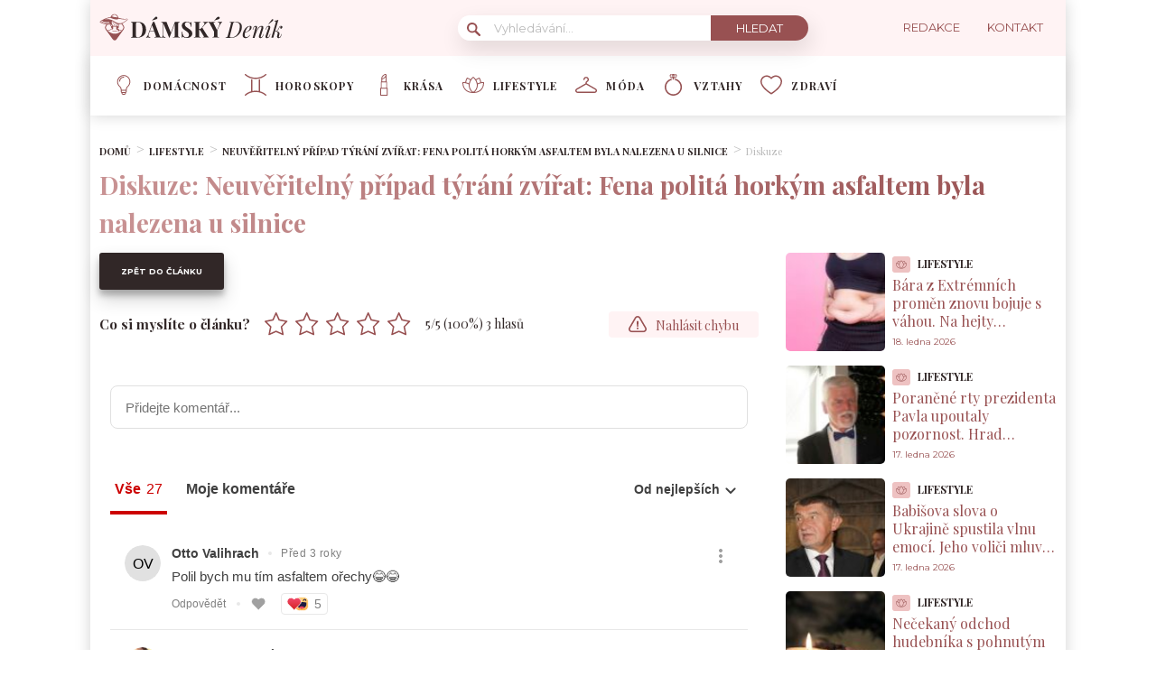

--- FILE ---
content_type: text/html; charset=utf-8
request_url: https://www.google.com/recaptcha/api2/aframe
body_size: 267
content:
<!DOCTYPE HTML><html><head><meta http-equiv="content-type" content="text/html; charset=UTF-8"></head><body><script nonce="7cIwyOjs1jECawKZn1YXNw">/** Anti-fraud and anti-abuse applications only. See google.com/recaptcha */ try{var clients={'sodar':'https://pagead2.googlesyndication.com/pagead/sodar?'};window.addEventListener("message",function(a){try{if(a.source===window.parent){var b=JSON.parse(a.data);var c=clients[b['id']];if(c){var d=document.createElement('img');d.src=c+b['params']+'&rc='+(localStorage.getItem("rc::a")?sessionStorage.getItem("rc::b"):"");window.document.body.appendChild(d);sessionStorage.setItem("rc::e",parseInt(sessionStorage.getItem("rc::e")||0)+1);localStorage.setItem("rc::h",'1768734974572');}}}catch(b){}});window.parent.postMessage("_grecaptcha_ready", "*");}catch(b){}</script></body></html>

--- FILE ---
content_type: application/javascript; charset=utf-8
request_url: https://fundingchoicesmessages.google.com/f/AGSKWxULX9kOZSfPYCoKSIbcxdg6tL4QFM9yveiXYcd8mFqrdRkmAuAnEv6fo7ia3rA3uNdYm5-kG_e83C8sdkV_P9q5iuDa_iwjdaQtwVnIJfXG9qVSD6AJo7u-c4Diw9gMFw8XRI9l3Q==?fccs=W251bGwsbnVsbCxudWxsLG51bGwsbnVsbCxudWxsLFsxNzY4NzM0OTY0LDEwNDAwMDAwMF0sbnVsbCxudWxsLG51bGwsW251bGwsWzddXSwiaHR0cHM6Ly9kYW1za3lkZW5pay5jei9kaXNrdXplL2ZlbmEtcG9saXRhLWhvcmt5bS1hc2ZhbHRlbS1ieWxhLW5hbGV6ZW5hLXUtc2lsbmljZS8iLG51bGwsW1s4LCJNOWxrelVhWkRzZyJdLFs5LCJlbi1VUyJdLFsxOSwiMiJdLFsxNywiWzBdIl0sWzI0LCIiXSxbMjksImZhbHNlIl1dXQ
body_size: -209
content:
if (typeof __googlefc.fcKernelManager.run === 'function') {"use strict";this.default_ContributorServingResponseClientJs=this.default_ContributorServingResponseClientJs||{};(function(_){var window=this;
try{
var OH=function(a){this.A=_.t(a)};_.u(OH,_.J);var PH=_.Zc(OH);var QH=function(a,b,c){this.B=a;this.params=b;this.j=c;this.l=_.F(this.params,4);this.o=new _.bh(this.B.document,_.O(this.params,3),new _.Og(_.Ok(this.j)))};QH.prototype.run=function(){if(_.P(this.params,10)){var a=this.o;var b=_.ch(a);b=_.Jd(b,4);_.gh(a,b)}a=_.Pk(this.j)?_.Xd(_.Pk(this.j)):new _.Zd;_.$d(a,9);_.F(a,4)!==1&&_.H(a,4,this.l===2||this.l===3?1:2);_.Dg(this.params,5)&&(b=_.O(this.params,5),_.fg(a,6,b));return a};var RH=function(){};RH.prototype.run=function(a,b){var c,d;return _.v(function(e){c=PH(b);d=(new QH(a,c,_.A(c,_.Nk,2))).run();return e.return({ia:_.L(d)})})};_.Rk(8,new RH);
}catch(e){_._DumpException(e)}
}).call(this,this.default_ContributorServingResponseClientJs);
// Google Inc.

//# sourceURL=/_/mss/boq-content-ads-contributor/_/js/k=boq-content-ads-contributor.ContributorServingResponseClientJs.en_US.M9lkzUaZDsg.es5.O/d=1/exm=kernel_loader,loader_js_executable/ed=1/rs=AJlcJMzanTQvnnVdXXtZinnKRQ21NfsPog/m=web_iab_tcf_v2_signal_executable
__googlefc.fcKernelManager.run('\x5b\x5b\x5b8,\x22\x5bnull,\x5b\x5bnull,null,null,\\\x22https:\/\/fundingchoicesmessages.google.com\/f\/AGSKWxWSijqzf_Hb_fBOB8k2ffzaUj86Q-8rD__Nvt6oBX_-GOwVlCYieCuBYRj3kSjcLBGhsCe_g2zApPc0oVZCNb36mwNw9mlG0fJLRHJ_nDpTAXEdtuUyV9rQDaxOtaX0dJuho9vJCw\\\\u003d\\\\u003d\\\x22\x5d,null,null,\x5bnull,null,null,\\\x22https:\/\/fundingchoicesmessages.google.com\/el\/AGSKWxXIw7S_X0xjbIf-Dc3tcQd8BtKNC2sGWgGsP0h7Q_D-l9TYwJvWuwa_A2pY0G699I-s74NfkmvFVqSqtmPYt9TvEYH1nrGNHRLFSG7RTVkQu5OQVD0JcxQ4O1_N4DDg2sY8U_NVwg\\\\u003d\\\\u003d\\\x22\x5d,null,\x5bnull,\x5b7\x5d\x5d\x5d,\\\x22damskydenik.cz\\\x22,1,\\\x22cs\\\x22,null,null,null,null,1\x5d\x22\x5d\x5d,\x5bnull,null,null,\x22https:\/\/fundingchoicesmessages.google.com\/f\/AGSKWxVFkYBdQ4lb8ZpvjmfoX3I0RHQzvnJG3rgEImj9mEDDe3uj68JgpPDMG_4DcVBMdcLfRxxQ8bUXYtH_HhiIAV8ULpLt6p__eerIhm8_o-Ig_HINUyMATsQqy6F9-ZXp2aWD6g8VbQ\\u003d\\u003d\x22\x5d\x5d');}

--- FILE ---
content_type: image/svg+xml
request_url: https://damskydenik.cz/wp-content/uploads/2021/12/arrow-right-blue-1-1.svg
body_size: -93
content:
<svg xmlns="http://www.w3.org/2000/svg" width="17" height="10" viewBox="0 0 17 10">
    <g>
        <g>
            <path fill="#985152" d="M16.689 4.86L12.871.88a.371.371 0 0 0-.538-.044c-.16.164-.18.394-.042.56.013.016.027.031.042.044l3.165 3.304H.382A.39.39 0 0 0 0 5.142c0 .22.17.398.382.398h15.116l-3.165 3.3c-.16.16-.18.394-.042.56a.371.371 0 0 0 .58 0l3.818-3.98c.148-.155.148-.42 0-.56z"/>
        </g>
    </g>
</svg>

--- FILE ---
content_type: image/svg+xml
request_url: https://damskydenik.cz/wp-content/uploads/2022/03/Group.svg
body_size: 487
content:
<svg width="24" height="24" viewBox="0 0 24 24" fill="none" xmlns="http://www.w3.org/2000/svg">
<path d="M23.998 0.763017C23.9839 0.951417 23.8991 1.12569 23.7531 1.24815C20.6209 3.98936 16.4479 5.49655 12.0017 5.49655C7.55545 5.49655 3.3824 3.98936 0.245554 1.25286C-0.0464647 0.993807 -0.0794346 0.541648 0.179615 0.244919C0.306784 0.10362 0.481054 0.01413 0.669453 0C0.688293 0 0.702423 0 0.716553 0C0.890822 0 1.05096 0.0612298 1.18284 0.174269C7.15039 5.38351 16.853 5.38351 22.8205 0.178979C22.9618 0.0518098 23.1455 -0.00941997 23.3386 0.00470998C23.527 0.0188399 23.7013 0.10362 23.8284 0.249629C23.9509 0.390929 24.0121 0.574618 23.998 0.763017Z" fill="#965253"/>
<path d="M23.8237 23.7572C23.6966 23.8985 23.527 23.988 23.3339 23.9974C23.1455 24.0115 22.9618 23.9503 22.8158 23.8231C20.9695 22.2123 18.671 21.0348 16.1653 20.4225C16.1606 20.4225 16.1512 20.4178 16.1465 20.4178L16.137 20.4131C13.4288 19.7537 10.5651 19.7537 7.85689 20.4131L7.84276 20.4178C7.83805 20.4178 7.83805 20.4178 7.82863 20.4225C5.32291 21.0395 3.02444 22.217 1.18284 23.8231C1.05096 23.9362 0.886108 23.9974 0.711838 23.9974C0.504599 23.9974 0.31149 23.9079 0.1749 23.7525C-0.0841489 23.4558 -0.051179 23.0036 0.24555 22.7446C2.13896 21.0914 4.39034 19.895 6.93373 19.1885L6.97612 19.1791V6.36795C6.97612 5.97702 7.2964 5.65674 7.68733 5.65674C8.07825 5.65674 8.39853 5.97702 8.39853 6.36795V18.8447L8.46918 18.8306C10.7771 18.3972 13.2121 18.3972 15.52 18.8306L15.5907 18.8447V6.37266C15.5907 5.98173 15.911 5.66145 16.3019 5.66145C16.6928 5.66145 17.0131 5.98173 17.0131 6.37266V19.1838L17.0555 19.1932C18.3272 19.5465 19.5282 20.0222 20.6445 20.6156C21.7608 21.2091 22.797 21.925 23.7484 22.7493C23.8897 22.8764 23.9792 23.0507 23.9933 23.2391C24.0121 23.4275 23.9509 23.6112 23.8237 23.7572Z" fill="#965253"/>
</svg>


--- FILE ---
content_type: application/javascript; charset=utf-8
request_url: https://fundingchoicesmessages.google.com/f/AGSKWxWNf3jwveBF_12htZQdr8jGeMQBteGXeGudZAUoZZhuvvCOTOA-LqsLOOjvLHYktO1qIkKEO0HkberPDOPke9FIE225Bcw_eWfnfTZR6U88x9BV43I0SlYl39W0uDn9KsD8AcpTKDFzfKkmd3cA3W0tueUAH7hsH4hvcTnQ10_xrQgyEmQP-OjAx32A/__900x350./t-ads.-ads/oas//intellitext./contentadxxl.
body_size: -1290
content:
window['71b3f768-154b-4136-ae28-f818c9adfa90'] = true;